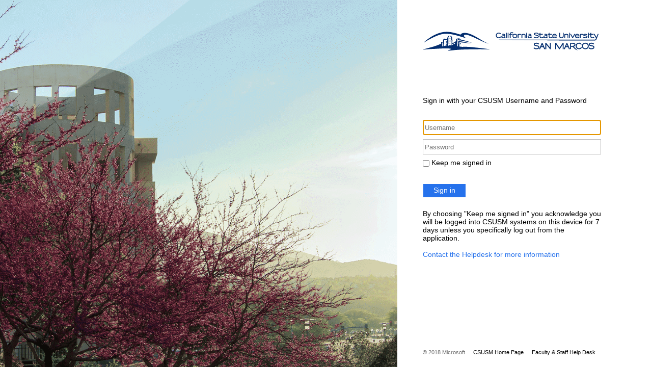

--- FILE ---
content_type: text/html; charset=utf-8
request_url: https://auth.csusm.edu/adfs/ls/?SAMLRequest=fZJRT8IwEMe%2FytL30TGBsQZIEGIkQSWAPvhiuvaQJl07e63ot7cMjZgYnpre3e%2Fu%2Fv92hLzWDZsGvzdreAuAPvmotUHWJsYkOMMsR4XM8BqQecE207slyzsZa5z1VlhNzpDLBEcE55U1JFnMx%2BSlEgPoXRWF7OVFVQ67%2FQoKURaDcgg7UZVSQjnod%2FuyyEnyBA4jOSaxUcQRAywMem58DGV5L83yNC%2B3WZ%2F1hqybPZNkHtUow31L7b1vkFHKo9SOwIB1B2SgXO6QaqQkmf7sNrMGQw1uA%2B5dCXhcL3%2Fpw%2BFwBqOqGw1H2bS2MmjoNPuGtnc8nXnKBbbRSKbYkGT1bdq1MlKZ18t%2BVaciZLfb7SpdPWy2ZDI69mWtfjf5f68RPa8Znd74PnZfzFdWK%2FGZ3FhXc395%2BDGiZLprS5l33KAC46NTWtvDzAH3MCbeBSB0chr59ydNvgA%3D&RelayState=https%3A%2F%2Fwww.csusm.edu%2Fiits%2Fiitsforyou%2Fqualtrics%2Flibrary%2Findex.html&SigAlg=http%3A%2F%2Fwww.w3.org%2F2001%2F04%2Fxmldsig-more%23rsa-sha256&Signature=DbFKNwtvSTglXPXN314dqw0FOJCYQnvj8TTp96YAjOPTc2s%2FXdJ2AsLc5bO5j6CcPGsN%2ByQmfKfo%2F2B7H6em9%2BUZe2SRhUB6KhKCTQoJwGKn%2BjnbDNsvGuP9G3vaPoVhuVqxDFfFNkO9%2BqzmWscgETqR%2FQVWY2Mw7fSP6b3uDXKF%2FeGdpLJ0Akd3Qz8rinMeCQgyWpB%2B2v%2BB5D16IYm6MUU29L97ZTRR%2BySq%2FmUhNnpIYVO3ofkbD5bM8vsPTdQFqeE6RXMlKLYbvB5iVwzIpgGC9dzWtcXY6ZAJ68%2Fv4J0IDs9neN34CqGFuPVIvOuItjEoB2VwfUquq3JHXv73HA%3D%3D
body_size: 26465
content:
 <!DOCTYPE html>
<html lang="en-US">
    <head>
        <meta http-equiv="X-UA-Compatible" content="IE=edge"/>
        <meta name="viewport" content="width=device-width, initial-scale=1.0, user-scalable=1"/>
        <meta http-equiv="content-type" content="text/html;charset=UTF-8" />
        <meta http-equiv="cache-control" content="no-cache,no-store"/>
        <meta http-equiv="pragma" content="no-cache"/>
        <meta http-equiv="expires" content="-1"/>
        <meta name='mswebdialog-title' content='Connecting to CSU San Marcos'/>

        <title>Sign In</title>
        <script type='text/javascript'>
//<![CDATA[
function LoginErrors(){this.userNameFormatError = 'Enter your user ID in the format \u0026quot;domain\\user\u0026quot; or \u0026quot;user@domain\u0026quot;.'; this.passwordEmpty = 'Enter your password.'; this.passwordTooLong = 'Password is too long (\u0026gt; 128 characters).';}; var maxPasswordLength = 128;
//]]>
</script>

<script type='text/javascript'>
//<![CDATA[
// Copyright (c) Microsoft Corporation.  All rights reserved.
function InputUtil(errTextElementID, errDisplayElementID) {

    if (!errTextElementID)  errTextElementID = 'errorText'; 
    if (!errDisplayElementID)  errDisplayElementID = 'error'; 

    this.hasFocus = false;
    this.errLabel = document.getElementById(errTextElementID);
    this.errDisplay = document.getElementById(errDisplayElementID);
};
InputUtil.prototype.canDisplayError = function () {
    return this.errLabel && this.errDisplay;
}
InputUtil.prototype.checkError = function () {
    if (!this.canDisplayError){
        throw new Error ('Error element not present');
    }
    if (this.errLabel && this.errLabel.innerHTML) {
        this.errDisplay.style.display = '';        
        var cause = this.errLabel.getAttribute('for');
        if (cause) {
            var causeNode = document.getElementById(cause);
            if (causeNode && causeNode.value) {
                causeNode.focus();
                this.hasFocus = true;
            }
        }
    }
    else {
        this.errDisplay.style.display = 'none';
    }
};
InputUtil.prototype.setInitialFocus = function (input) {
    if (this.hasFocus) return;
    var node = document.getElementById(input);
    if (node) {
        if ((/^\s*$/).test(node.value)) {
            node.focus();
            this.hasFocus = true;
        }
    }
};
InputUtil.prototype.setError = function (input, errorMsg) {
    if (!this.canDisplayError) {
        throw new Error('Error element not present');
    }
    input.focus();

    if (errorMsg) {
        this.errLabel.innerHTML = errorMsg;
    }
    this.errLabel.setAttribute('for', input.id);
    this.errDisplay.style.display = '';
};
InputUtil.makePlaceholder = function (input) {
    var ua = navigator.userAgent;

    if (ua != null && 
        (ua.match(/MSIE 9.0/) != null || 
         ua.match(/MSIE 8.0/) != null ||
         ua.match(/MSIE 7.0/) != null)) {
        var node = document.getElementById(input);
        if (node) {
            var placeholder = node.getAttribute("placeholder");
            if (placeholder != null && placeholder != '') {
                var label = document.createElement('input');
                label.type = "text";
                label.value = placeholder;
                label.readOnly = true;
                label.style.position = 'absolute';
                label.style.borderColor = 'transparent';
                label.className = node.className + ' hint';
                label.tabIndex = -1;
                label.onfocus = function () { this.nextSibling.focus(); };

                node.style.position = 'relative';
                node.parentNode.style.position = 'relative';
                node.parentNode.insertBefore(label, node);
                node.onkeyup = function () { InputUtil.showHint(this); };
                node.onblur = function () { InputUtil.showHint(this); };
                node.style.background = 'transparent';

                node.setAttribute("placeholder", "");
                InputUtil.showHint(node);
            }
        }
    }
};
InputUtil.focus = function (inputField) {
    var node = document.getElementById(inputField);
    if (node) node.focus();
};
InputUtil.hasClass = function(node, clsName) {
    return node.className.match(new RegExp('(\\s|^)' + clsName + '(\\s|$)'));
};
InputUtil.addClass = function(node, clsName) {
    if (!this.hasClass(node, clsName)) node.className += " " + clsName;
};
InputUtil.removeClass = function(node, clsName) {
    if (this.hasClass(node, clsName)) {
        var reg = new RegExp('(\\s|^)' + clsName + '(\\s|$)');
        node.className = node.className.replace(reg, ' ');
    }
};
InputUtil.showHint = function (node, gotFocus) {
    if (node.value && node.value != '') {
        node.previousSibling.style.display = 'none';
    }
    else {
        node.previousSibling.style.display = '';
    }
};
InputUtil.updatePlaceholder = function (input, placeholderText) {
    var node = document.getElementById(input);
    if (node) {
        var ua = navigator.userAgent;
        if (ua != null &&
            (ua.match(/MSIE 9.0/) != null ||
            ua.match(/MSIE 8.0/) != null ||
            ua.match(/MSIE 7.0/) != null)) {
            var label = node.previousSibling;
            if (label != null) {
                label.value = placeholderText;
            }
        }
        else {
            node.placeholder = placeholderText;
        }
    }
};

//]]>
</script>


        
        <link rel="stylesheet" type="text/css" href="/adfs/portal/css/style.css?id=D60B4BDAD5C09D441B592875FA46897232BC02F19517B585FF050192B92E1307" /><style>.illustrationClass {background-image:url(/adfs/portal/illustration/illustration.png?id=7C14329831C71905217DE33A838C51A200ACF59883799E4A9751ED5464504659);}</style>

    </head>
    <body dir="ltr" class="body">
    <div id="noScript" style="position:static; width:100%; height:100%; z-index:100">
        <h1>JavaScript required</h1>
        <p>JavaScript is required. This web browser does not support JavaScript or JavaScript in this web browser is not enabled.</p>
        <p>To find out if your web browser supports JavaScript or to enable JavaScript, see web browser help.</p>
    </div>
    <script type="text/javascript" language="JavaScript">
         document.getElementById("noScript").style.display = "none";
    </script>
    <div id="fullPage">
        <div id="brandingWrapper" class="float">
            <div id="branding"></div>
        </div>
        <div id="contentWrapper" class="float">
            <div id="content">
                <div id="header">
                    <img class='logoImage' id='companyLogo' src='/adfs/portal/logo/logo.png?id=25602F7037F1D16A4571D71C11D9D151A0F38964685222F4121D10160C369D01' alt='CSU San Marcos'/>
                </div>
                <main>
                    <div id="workArea">
                        
    <div id="authArea" class="groupMargin">
        
        
        
    <div id="loginArea">        
        <div id="loginMessage" class="groupMargin">Sign in</div>

        <form method="post" id="loginForm" autocomplete="off" novalidate="novalidate" onKeyPress="if (event && event.keyCode == 13) Login.submitLoginRequest();" action="/adfs/ls/?SAMLRequest=fZJRT8IwEMe%2FytL30TGBsQZIEGIkQSWAPvhiuvaQJl07e63ot7cMjZgYnpre3e%2Fu%2Fv92hLzWDZsGvzdreAuAPvmotUHWJsYkOMMsR4XM8BqQecE207slyzsZa5z1VlhNzpDLBEcE55U1JFnMx%2BSlEgPoXRWF7OVFVQ67%2FQoKURaDcgg7UZVSQjnod%2FuyyEnyBA4jOSaxUcQRAywMem58DGV5L83yNC%2B3WZ%2F1hqybPZNkHtUow31L7b1vkFHKo9SOwIB1B2SgXO6QaqQkmf7sNrMGQw1uA%2B5dCXhcL3%2Fpw%2BFwBqOqGw1H2bS2MmjoNPuGtnc8nXnKBbbRSKbYkGT1bdq1MlKZ18t%2BVaciZLfb7SpdPWy2ZDI69mWtfjf5f68RPa8Znd74PnZfzFdWK%2FGZ3FhXc395%2BDGiZLprS5l33KAC46NTWtvDzAH3MCbeBSB0chr59ydNvgA%3D&RelayState=https%3A%2F%2Fwww.csusm.edu%2Fiits%2Fiitsforyou%2Fqualtrics%2Flibrary%2Findex.html&SigAlg=http%3A%2F%2Fwww.w3.org%2F2001%2F04%2Fxmldsig-more%23rsa-sha256&Signature=DbFKNwtvSTglXPXN314dqw0FOJCYQnvj8TTp96YAjOPTc2s%2FXdJ2AsLc5bO5j6CcPGsN%2ByQmfKfo%2F2B7H6em9%2BUZe2SRhUB6KhKCTQoJwGKn%2BjnbDNsvGuP9G3vaPoVhuVqxDFfFNkO9%2BqzmWscgETqR%2FQVWY2Mw7fSP6b3uDXKF%2FeGdpLJ0Akd3Qz8rinMeCQgyWpB%2B2v%2BB5D16IYm6MUU29L97ZTRR%2BySq%2FmUhNnpIYVO3ofkbD5bM8vsPTdQFqeE6RXMlKLYbvB5iVwzIpgGC9dzWtcXY6ZAJ68%2Fv4J0IDs9neN34CqGFuPVIvOuItjEoB2VwfUquq3JHXv73HA%3D%3D&client-request-id=6743674f-65c6-42f7-bb23-0080000000fb" >
            <div id="error" class="fieldMargin error smallText">
                <span id="errorText" for="" aria-live="assertive" role="alert"></span>
            </div>

            <div id="formsAuthenticationArea">
                <div id="userNameArea">
                    <label id="userNameInputLabel" for="userNameInput" class="hidden">User Account</label>
                    <input id="userNameInput" name="UserName" type="email" value="" tabindex="1" class="text fullWidth"
                        spellcheck="false" placeholder="someone@example.com" autocomplete="off"/>
                </div>

                <div id="passwordArea">
                    <label id="passwordInputLabel" for="passwordInput" class="hidden">Password</label>
                    <input id="passwordInput" name="Password" type="password" tabindex="2" class="text fullWidth"
                        placeholder="Password" autocomplete="off"/>
                </div>
                <div id="kmsiArea" style="display:''">
                    <input type="checkbox" name="Kmsi" id="kmsiInput" value="true" tabindex="3" />
                    <label for="kmsiInput">Keep me signed in</label>
                </div>
                <div id="submissionArea" class="submitMargin">
                    <span id="submitButton" class="submit" tabindex="4" role="button"
                        onKeyPress="if (event && event.keyCode == 32) Login.submitLoginRequest();"
                        onclick="return Login.submitLoginRequest();">Sign in</span>
                </div>
            </div>
            <input id="optionForms" type="hidden" name="AuthMethod" value="FormsAuthentication"/>
        </form>

             <div id="authOptions">
         <form id="options" method="post" action="https://auth.csusm.edu:443/adfs/ls/?SAMLRequest=fZJRT8IwEMe%2FytL30TGBsQZIEGIkQSWAPvhiuvaQJl07e63ot7cMjZgYnpre3e%2Fu%2Fv92hLzWDZsGvzdreAuAPvmotUHWJsYkOMMsR4XM8BqQecE207slyzsZa5z1VlhNzpDLBEcE55U1JFnMx%2BSlEgPoXRWF7OVFVQ67%2FQoKURaDcgg7UZVSQjnod%2FuyyEnyBA4jOSaxUcQRAywMem58DGV5L83yNC%2B3WZ%2F1hqybPZNkHtUow31L7b1vkFHKo9SOwIB1B2SgXO6QaqQkmf7sNrMGQw1uA%2B5dCXhcL3%2Fpw%2BFwBqOqGw1H2bS2MmjoNPuGtnc8nXnKBbbRSKbYkGT1bdq1MlKZ18t%2BVaciZLfb7SpdPWy2ZDI69mWtfjf5f68RPa8Znd74PnZfzFdWK%2FGZ3FhXc395%2BDGiZLprS5l33KAC46NTWtvDzAH3MCbeBSB0chr59ydNvgA%3D&RelayState=https%3A%2F%2Fwww.csusm.edu%2Fiits%2Fiitsforyou%2Fqualtrics%2Flibrary%2Findex.html&SigAlg=http%3A%2F%2Fwww.w3.org%2F2001%2F04%2Fxmldsig-more%23rsa-sha256&Signature=DbFKNwtvSTglXPXN314dqw0FOJCYQnvj8TTp96YAjOPTc2s%2FXdJ2AsLc5bO5j6CcPGsN%2ByQmfKfo%2F2B7H6em9%2BUZe2SRhUB6KhKCTQoJwGKn%2BjnbDNsvGuP9G3vaPoVhuVqxDFfFNkO9%2BqzmWscgETqR%2FQVWY2Mw7fSP6b3uDXKF%2FeGdpLJ0Akd3Qz8rinMeCQgyWpB%2B2v%2BB5D16IYm6MUU29L97ZTRR%2BySq%2FmUhNnpIYVO3ofkbD5bM8vsPTdQFqeE6RXMlKLYbvB5iVwzIpgGC9dzWtcXY6ZAJ68%2Fv4J0IDs9neN34CqGFuPVIvOuItjEoB2VwfUquq3JHXv73HA%3D%3D&client-request-id=6743674f-65c6-42f7-bb23-0080000000fb">
             <script type="text/javascript">
                function SelectOption(option) {
                    var w = document.getElementById('waitingWheelDiv');
                    if(w) w.style.display = 'inline';
                    var i = document.getElementById('optionSelection');
                    i.value = option;
                    document.forms['options'].submit();
                    return false;
                }
             </script>
             <input id="optionSelection" type="hidden" name="AuthMethod" />
             <input id="userNameInputOptionsHolder" name="UserName" value="" type="hidden"/>
             <div id='authOptionLinks' class='groupMargin'><div id="waitingWheelDiv" style="display: none;"><div id="WaitingWheel">
    <!-- NOTE: This style portion is identical to cookie pull page, they are not in shared css file because of legacy dependancies for custom themes-->
    <!-- CSS for small "waiting" wheel -->
    <style>
        #floatingCirclesG {
            position: relative;
            width: 125px;
            height: 125px;
            margin: auto;
            transform: scale(0.4);
            -o-transform: scale(0.4);
            -ms-transform: scale(0.4);
            -webkit-transform: scale(0.4);
            -moz-transform: scale(0.4);
        }

        .f_circleG {
            position: absolute;
            height: 22px;
            width: 22px;
            border-radius: 12px;
            -o-border-radius: 12px;
            -ms-border-radius: 12px;
            -webkit-border-radius: 12px;
            -moz-border-radius: 12px;
            animation-name: f_fadeG;
            -o-animation-name: f_fadeG;
            -ms-animation-name: f_fadeG;
            -webkit-animation-name: f_fadeG;
            -moz-animation-name: f_fadeG;
            animation-duration: 1.2s;
            -o-animation-duration: 1.2s;
            -ms-animation-duration: 1.2s;
            -webkit-animation-duration: 1.2s;
            -moz-animation-duration: 1.2s;
            animation-iteration-count: infinite;
            -o-animation-iteration-count: infinite;
            -ms-animation-iteration-count: infinite;
            -webkit-animation-iteration-count: infinite;
            -moz-animation-iteration-count: infinite;
            animation-direction: normal;
            -o-animation-direction: normal;
            -ms-animation-direction: normal;
            -webkit-animation-direction: normal;
            -moz-animation-direction: normal;
        }

        #frotateG_01 {
            left: 0;
            top: 51px;
            animation-delay: 0.45s;
            -o-animation-delay: 0.45s;
            -ms-animation-delay: 0.45s;
            -webkit-animation-delay: 0.45s;
            -moz-animation-delay: 0.45s;
        }

        #frotateG_02 {
            left: 15px;
            top: 15px;
            animation-delay: 0.6s;
            -o-animation-delay: 0.6s;
            -ms-animation-delay: 0.6s;
            -webkit-animation-delay: 0.6s;
            -moz-animation-delay: 0.6s;
        }

        #frotateG_03 {
            left: 51px;
            top: 0;
            animation-delay: 0.75s;
            -o-animation-delay: 0.75s;
            -ms-animation-delay: 0.75s;
            -webkit-animation-delay: 0.75s;
            -moz-animation-delay: 0.75s;
        }

        #frotateG_04 {
            right: 15px;
            top: 15px;
            animation-delay: 0.9s;
            -o-animation-delay: 0.9s;
            -ms-animation-delay: 0.9s;
            -webkit-animation-delay: 0.9s;
            -moz-animation-delay: 0.9s;
        }

        #frotateG_05 {
            right: 0;
            top: 51px;
            animation-delay: 1.05s;
            -o-animation-delay: 1.05s;
            -ms-animation-delay: 1.05s;
            -webkit-animation-delay: 1.05s;
            -moz-animation-delay: 1.05s;
        }

        #frotateG_06 {
            right: 15px;
            bottom: 15px;
            animation-delay: 1.2s;
            -o-animation-delay: 1.2s;
            -ms-animation-delay: 1.2s;
            -webkit-animation-delay: 1.2s;
            -moz-animation-delay: 1.2s;
        }

        #frotateG_07 {
            left: 51px;
            bottom: 0;
            animation-delay: 1.35s;
            -o-animation-delay: 1.35s;
            -ms-animation-delay: 1.35s;
            -webkit-animation-delay: 1.35s;
            -moz-animation-delay: 1.35s;
        }

        #frotateG_08 {
            left: 15px;
            bottom: 15px;
            animation-delay: 1.5s;
            -o-animation-delay: 1.5s;
            -ms-animation-delay: 1.5s;
            -webkit-animation-delay: 1.5s;
            -moz-animation-delay: 1.5s;
        }

        @keyframes f_fadeG {
            0% {
                background-color: rgb(47, 146, 212);
            }

            100% {
                background-color: rgb(255, 255, 255);
            }
        }

        @-o-keyframes f_fadeG {
            0% {
                background-color: rgb(47, 146, 212);
            }

            100% {
                background-color: rgb(255, 255, 255);
            }
        }

        @-ms-keyframes f_fadeG {
            0% {
                background-color: rgb(47, 146, 212);
            }

            100% {
                background-color: rgb(255, 255, 255);
            }
        }

        @-webkit-keyframes f_fadeG {
            0% {
                background-color: rgb(47, 146, 212);
            }

            100% {
                background-color: rgb(255, 255, 255);
            }
        }

        @-moz-keyframes f_fadeG {
            0% {
                background-color: rgb(47, 146, 212);
            }

            100% {
                background-color: rgb(255, 255, 255);
            }
        }
    </style>

    <!-- Div containing small "waiting" wheel -->
    <div id="floatingCirclesG">
        <div class="f_circleG" id="frotateG_01"></div>
        <div class="f_circleG" id="frotateG_02"></div>
        <div class="f_circleG" id="frotateG_03"></div>
        <div class="f_circleG" id="frotateG_04"></div>
        <div class="f_circleG" id="frotateG_05"></div>
        <div class="f_circleG" id="frotateG_06"></div>
        <div class="f_circleG" id="frotateG_07"></div>
        <div class="f_circleG" id="frotateG_08"></div>
    </div>
</div></div></div>
         </form>
      </div>

        <div id="introduction" class="groupMargin">
            <p>By choosing "Keep me signed in" you acknowledge you will be logged into CSUSM systems on this device for 7 days unless you specifically log out from the application.<br><br> <a href='http://www.csusm.edu/fshd/'>Contact the Helpdesk for more information</a></p>                     
        </div>

        <script type="text/javascript">
        //<![CDATA[

            function Login() {
            }

            Login.userNameInput = 'userNameInput';
            Login.passwordInput = 'passwordInput';

            Login.initialize = function () {

                var u = new InputUtil();

                u.checkError();
                u.setInitialFocus(Login.userNameInput);
                u.setInitialFocus(Login.passwordInput);
            }();

            Login.submitLoginRequest = function () { 
                var u = new InputUtil();
                var e = new LoginErrors();

                var userName = document.getElementById(Login.userNameInput);
                var password = document.getElementById(Login.passwordInput);

                if (!userName.value || !userName.value.match('[@\\\\]')) {
                    u.setError(userName, e.userNameFormatError);
                    return false;
                }

                if (!password.value) {
                    u.setError(password, e.passwordEmpty);
                    return false;
                }

                if (password.value.length > maxPasswordLength) {
                    u.setError(password, e.passwordTooLong);
                    return false;
                }

                document.forms['loginForm'].submit();
                return false;
            };

            InputUtil.makePlaceholder(Login.userNameInput);
            InputUtil.makePlaceholder(Login.passwordInput);
        //]]>
        </script>
    </div>

    </div>

                    </div>
                </main>
                <div id="footerPlaceholder"></div>
            </div>
            <footer id="footer">
                <div id="footerLinks" class="floatReverse">
                    <div><span id="copyright">&#169; 2018 Microsoft</span><a id="home" class="pageLink footerLink " href="http://www.csusm.edu">CSUSM Home Page</a><a id="helpDesk" class="pageLink footerLink" href="http://www.csusm.edu/fshd/">Faculty &amp; Staff Help Desk</a></div>
                </div>
            </footer>
        </div>     
    </div>
    <script type='text/javascript'>
//<![CDATA[
// Copyright (c) Microsoft Corporation.  All rights reserved.

// This file contains several workarounds on inconsistent browser behaviors that administrators may customize.
"use strict";

// iPhone email friendly keyboard does not include "\" key, use regular keyboard instead.
// Note change input type does not work on all versions of all browsers.
if (navigator.userAgent.match(/iPhone/i) != null) {
    var emails = document.querySelectorAll("input[type='email']");
    if (emails) {
        for (var i = 0; i < emails.length; i++) {
            emails[i].type = 'text';
        }
    }
}

// In the CSS file we set the ms-viewport to be consistent with the device dimensions, 
// which is necessary for correct functionality of immersive IE. 
// However, for Windows 8 phone we need to reset the ms-viewport's dimension to its original
// values (auto), otherwise the viewport dimensions will be wrong for Windows 8 phone.
// Windows 8 phone has agent string 'IEMobile 10.0'
if (navigator.userAgent.match(/IEMobile\/10\.0/)) {
    var msViewportStyle = document.createElement("style");
    msViewportStyle.appendChild(
        document.createTextNode(
            "@-ms-viewport{width:auto!important}"
        )
    );
    msViewportStyle.appendChild(
        document.createTextNode(
            "@-ms-viewport{height:auto!important}"
        )
    );
    document.getElementsByTagName("head")[0].appendChild(msViewportStyle);
}

// If the innerWidth is defined, use it as the viewport width.
if (window.innerWidth && window.outerWidth && window.innerWidth !== window.outerWidth) {
    var viewport = document.querySelector("meta[name=viewport]");
    viewport.setAttribute('content', 'width=' + window.innerWidth + 'px; initial-scale=1.0; maximum-scale=1.0');
}

// Gets the current style of a specific property for a specific element.
function getStyle(element, styleProp) {
    var propStyle = null;

    if (element && element.currentStyle) {
        propStyle = element.currentStyle[styleProp];
    }
    else if (element && window.getComputedStyle) {
        propStyle = document.defaultView.getComputedStyle(element, null).getPropertyValue(styleProp);
    }

    return propStyle;
}

// The script below is used for downloading the illustration image 
// only when the branding is displaying. This script work together
// with the code in PageBase.cs that sets the html inline style
// containing the class 'illustrationClass' with the background image.
var computeLoadIllustration = function () {
    var branding = document.getElementById("branding");
    var brandingDisplay = getStyle(branding, "display");
    var brandingWrapperDisplay = getStyle(document.getElementById("brandingWrapper"), "display");

    if (brandingDisplay && brandingDisplay !== "none" &&
        brandingWrapperDisplay && brandingWrapperDisplay !== "none") {
        var newClass = "illustrationClass";

        if (branding.classList && branding.classList.add) {
            branding.classList.add(newClass);
        } else if (branding.className !== undefined) {
            branding.className += " " + newClass;
        }
        if (window.removeEventListener) {
            window.removeEventListener('load', computeLoadIllustration, false);
            window.removeEventListener('resize', computeLoadIllustration, false);
        }
        else if (window.detachEvent) {
            window.detachEvent('onload', computeLoadIllustration);
            window.detachEvent('onresize', computeLoadIllustration);
        }
    }
};

if (window.addEventListener) {
    window.addEventListener('resize', computeLoadIllustration, false);
    window.addEventListener('load', computeLoadIllustration, false);
}
else if (window.attachEvent) {
    window.attachEvent('onresize', computeLoadIllustration);
    window.attachEvent('onload', computeLoadIllustration);
}

// Check whether the loginMessage element is present on this page.
//https://technet.microsoft.com/en-us/library/dn636121%28v=ws.11%29.aspx?f=255&MSPPError=-2147217396
var loginMessage = document.getElementById('loginMessage');
if (loginMessage)
{
       // loginMessage element is present, modify its properties.
       loginMessage.innerHTML = 'Sign in with your CSUSM Username and Password';
}

//Change the requirement for the full email address
//https://technet.microsoft.com/en-us/library/dn636121%28v=ws.11%29.aspx?f=255&MSPPError=-2147217396
if (typeof Login != 'undefined'){
    Login.submitLoginRequest = function () { 
    var u = new InputUtil();
    var e = new LoginErrors();
    var userName = document.getElementById(Login.userNameInput);
    var password = document.getElementById(Login.passwordInput);
    if (userName.value && !userName.value.match('[@\\\\]')) 
    {
        var userNameValue = 'csusm\\' + userName.value;
        document.forms['loginForm'].UserName.value = userNameValue;
    }

    if (!userName.value) {
       u.setError(userName, e.userNameFormatError);
       return false;
    }


    if (!password.value) 
    {
        u.setError(password, e.passwordEmpty);
        return false;
    }
    document.forms['loginForm'].submit();
    return false;
};
}

// Check whether the userNameInput element is present on this page.
//https://jasonomar.wordpress.com/2014/05/16/customizing-the-placeholder-on-the-adfs-3-0-login-page/
var userNameInput = document.getElementById('userNameInput');
if (userNameInput)
{
    // userNameInput element is present, modify its properties.
    userNameInput.placeholder = 'Username';
}
//]]>
</script>


    </body>
</html> 

